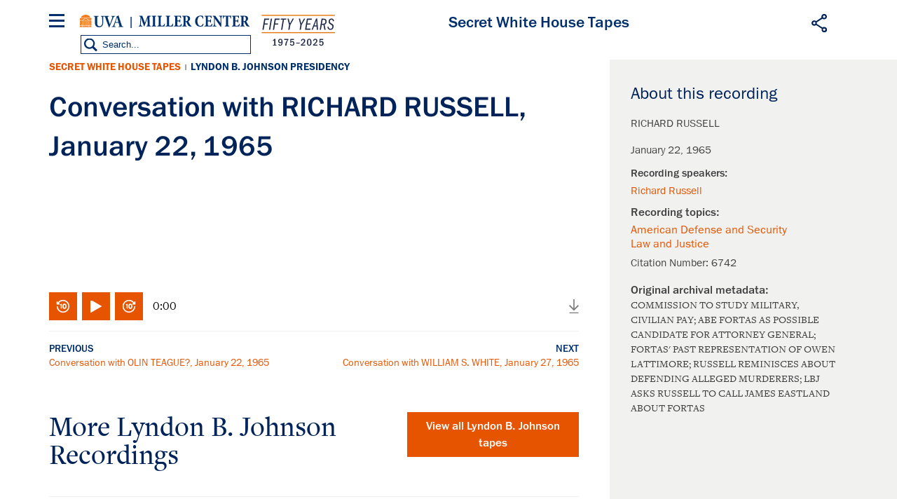

--- FILE ---
content_type: text/html; charset=UTF-8
request_url: https://millercenter.org/the-presidency/secret-white-house-tapes/conversation-richard-russell-january-22-1965-0
body_size: 9528
content:

<!DOCTYPE html>
<html lang="en" dir="ltr" prefix="og: https://ogp.me/ns#">
  <head>
    <meta charset="utf-8" />
<style>/* @see https://github.com/aFarkas/lazysizes#broken-image-symbol */.js img.lazyload:not([src]) { visibility: hidden; }/* @see https://github.com/aFarkas/lazysizes#automatically-setting-the-sizes-attribute */.js img.lazyloaded[data-sizes=auto] { display: block; width: 100%; }</style>
<link rel="canonical" href="https://millercenter.org/the-presidency/secret-white-house-tapes/conversation-richard-russell-january-22-1965-0" />
<link rel="shortlink" href="https://millercenter.org/node/12100" />
<meta name="rights" content="Copyright 2026 Miller Center. All rights reserved." />
<meta name="referrer" content="unsafe-url" />
<meta property="og:site_name" content="Miller Center" />
<meta property="og:type" content="article" />
<meta property="og:url" content="https://millercenter.org/the-presidency/secret-white-house-tapes/conversation-richard-russell-january-22-1965-0" />
<meta property="og:title" content="Conversation with RICHARD RUSSELL, January 22, 1965 | Miller Center" />
<meta property="og:description" content="COMMISSION TO STUDY MILITARY, CIVILIAN PAY; ABE FORTAS AS POSSIBLE CANDIDATE FOR ATTORNEY GENERAL; FORTAS&#039; PAST REPRESENTATION OF OWEN LATTIMORE; RUSSELL REMINISCES ABOUT DEFENDING ALLEGED MURDERERS; LBJ ASKS RUSSELL TO CALL JAMES EASTLAND ABOUT FORTAS" />
<meta property="og:image" content="" />
<meta property="og:updated_time" content="2025-06-20T10:39:17-04:00" />
<meta property="place:location:latitude" content="38.0476° N" />
<meta property="place:location:longitude" content="78.5137° W" />
<meta property="og:street_address" content="2201 Old Ivy Rd" />
<meta property="og:locality" content="Charlottesville" />
<meta property="og:region" content="Virginia" />
<meta property="og:postal_code" content="22903" />
<meta property="og:country_name" content="United States" />
<meta property="og:phone_number" content="(434) 924-7236" />
<meta property="og:locale" content="en_US" />
<meta property="article:published_time" content="2016-12-16T18:11:28-05:00" />
<meta property="article:modified_time" content="2025-06-20T10:39:17-04:00" />
<meta name="twitter:card" content="summary" />
<meta name="twitter:title" content="Conversation with RICHARD RUSSELL, January 22, 1965 | Miller Center" />
<meta name="twitter:site" content="@Miller_Center" />
<meta name="twitter:description" content="COMMISSION TO STUDY MILITARY, CIVILIAN PAY; ABE FORTAS AS POSSIBLE CANDIDATE FOR ATTORNEY GENERAL; FORTAS&#039; PAST REPRESENTATION OF OWEN LATTIMORE; RUSSELL REMINISCES ABOUT DEFENDING ALLEGED MURDERERS; LBJ ASKS RUSSELL TO CALL JAMES EASTLAND ABOUT FORTAS" />
<meta name="twitter:site:id" content="21305239" />
<meta name="Generator" content="Drupal 11 (https://www.drupal.org)" />
<meta name="MobileOptimized" content="width" />
<meta name="HandheldFriendly" content="true" />
<meta name="viewport" content="width=device-width, height=device-height, initial-scale=1, minimum-scale=1, maximum-scale=1, user-scalable=no" />
<script type="application/ld+json">{
    "@context": "https://schema.org",
    "@graph": [
        {
            "@type": "ScholarlyArticle",
            "headline": "Conversation with RICHARD RUSSELL, January 22, 1965 | Miller Center",
            "datePublished": "2016-12-16T18:11:28-0500",
            "isAccessibleForFree": "True"
        }
    ]
}</script>
<link rel="icon" href="/themes/custom/miller/favicon.ico" type="image/vnd.microsoft.icon" />

    <title>Conversation with RICHARD RUSSELL, January 22, 1965 | Miller Center</title>
    <link rel="stylesheet" media="all" href="/sites/default/files/css/css_sfNQc0NiloHX022cNLXSIPz_BzPayqFeULjdNgAqWbM.css?delta=0&amp;language=en&amp;theme=miller&amp;include=eJxli1EOwjAMQy9U1iNNKTNbtHSJmpbR2zOByg8_lv2sh1cVPva4lGYkE74zZBZBiZQEJtRRBnloyV71wACraCK5ee2XuA7qJ9sl-UYFdWOPvxacswlmU2s2J9H7fr3_LHj3ihwTOcKTcXr85JR1aYI3SRhI6g" />
<link rel="stylesheet" media="all" href="/sites/default/files/css/css_9GPjKmqb9Z9gXbq5OC3WlkOB79QM6r9pXtHG3UbyF1k.css?delta=1&amp;language=en&amp;theme=miller&amp;include=eJxli1EOwjAMQy9U1iNNKTNbtHSJmpbR2zOByg8_lv2sh1cVPva4lGYkE74zZBZBiZQEJtRRBnloyV71wACraCK5ee2XuA7qJ9sl-UYFdWOPvxacswlmU2s2J9H7fr3_LHj3ihwTOcKTcXr85JR1aYI3SRhI6g" />

    <script type="application/json" data-drupal-selector="drupal-settings-json">{"path":{"baseUrl":"\/","pathPrefix":"","currentPath":"node\/12100","currentPathIsAdmin":false,"isFront":false,"currentLanguage":"en"},"pluralDelimiter":"\u0003","suppressDeprecationErrors":true,"gtag":{"tagId":"","consentMode":false,"otherIds":[],"events":[],"additionalConfigInfo":[]},"ajaxPageState":{"libraries":"[base64]","theme":"miller","theme_token":null},"ajaxTrustedUrl":{"form_action_p_pvdeGsVG5zNF_XLGPTvYSKCf43t8qZYSwcfZl2uzM":true},"gtm":{"tagId":null,"settings":{"data_layer":"dataLayer","include_classes":false,"allowlist_classes":"google\nnonGooglePixels\nnonGoogleScripts\nnonGoogleIframes","blocklist_classes":"customScripts\ncustomPixels","include_environment":false,"environment_id":"","environment_token":""},"tagIds":["GTM-WGD5SJN"]},"data":{"extlink":{"extTarget":true,"extTargetAppendNewWindowDisplay":true,"extTargetAppendNewWindowLabel":"(opens in a new window)","extTargetNoOverride":false,"extNofollow":false,"extTitleNoOverride":false,"extNoreferrer":false,"extFollowNoOverride":false,"extClass":"0","extLabel":"(link is external)","extImgClass":false,"extSubdomains":false,"extExclude":"","extInclude":"","extCssExclude":"","extCssInclude":"","extCssExplicit":"","extAlert":false,"extAlertText":"This link will take you to an external web site. We are not responsible for their content.","extHideIcons":false,"mailtoClass":"0","telClass":"","mailtoLabel":"(link sends email)","telLabel":"(link is a phone number)","extUseFontAwesome":false,"extIconPlacement":"append","extPreventOrphan":false,"extFaLinkClasses":"fa fa-external-link","extFaMailtoClasses":"fa fa-envelope-o","extAdditionalLinkClasses":"","extAdditionalMailtoClasses":"","extAdditionalTelClasses":"","extFaTelClasses":"fa fa-phone","allowedDomains":null,"extExcludeNoreferrer":""}},"lazy":{"lazysizes":{"lazyClass":"lazyload","loadedClass":"lazyloaded","loadingClass":"lazyloading","preloadClass":"lazypreload","errorClass":"lazyerror","autosizesClass":"lazyautosizes","srcAttr":"data-src","srcsetAttr":"data-srcset","sizesAttr":"data-sizes","minSize":40,"customMedia":[],"init":true,"expFactor":1.5,"hFac":0.80000000000000004,"loadMode":2,"loadHidden":true,"ricTimeout":0,"throttleDelay":125,"plugins":[]},"placeholderSrc":"","preferNative":false,"minified":true,"libraryPath":"\/libraries\/lazysizes"},"simple_popup_blocks":{"settings":[{"identifier":"block-email-list-promo","uid":"email_list_popup","type":"0","css_selector":"1","layout":"4","visit_counts":"0","overlay":"1","trigger_method":"0","trigger_selector":"#custom-css-id","enable_escape":"1","delay":"5","minimize":0,"close":"1","use_time_frequency":"1","time_frequency":"2628288","show_minimized_button":0,"width":"400","cookie_expiry":"100","status":"1","trigger_width":null}]},"field_group":{"html_element":{"mode":"default","context":"view","settings":{"classes":"promo--url-button","id":"","element":"div","show_label":false,"label_element":"h3","attributes":"","effect":"none","speed":"fast"}}},"sharethis":{"publisher":"dr-30c28291-4340-7810-8ae3-7cac17149c19","version":"5x","doNotCopy":true,"hashAddressBar":false,"doNotHash":true,"onhover":false},"user":{"uid":0,"permissionsHash":"009208e69650dc411eb0adaaa379cbb086a6b046e09f25b472f73aad3ae27da6"}}</script>
<script src="/sites/default/files/js/js_kxlyBtc2vwfhM-SnkC2RALHt_Xa-NDbjxeS06NCfUSM.js?scope=header&amp;delta=0&amp;language=en&amp;theme=miller&amp;include=[base64]"></script>
<script src="https://use.fontawesome.com/releases/v6.4.0/js/all.js" defer crossorigin="anonymous"></script>
<script src="https://use.fontawesome.com/releases/v6.4.0/js/v4-shims.js" defer crossorigin="anonymous"></script>
<script src="/modules/contrib/google_tag/js/gtag.js?t8i4yb"></script>
<script src="/modules/contrib/google_tag/js/gtm.js?t8i4yb"></script>

  </head>
  <body class="path-node page-node-type-presidential-recording path-node-12100">
  <div id="fb-root"></div>
    <a href="#main-content" class="visually-hidden focusable">
      Skip to main content
    </a>
    <noscript><iframe src="https://www.googletagmanager.com/ns.html?id=GTM-WGD5SJN"
                  height="0" width="0" style="display:none;visibility:hidden"></iframe></noscript>

      <div class="dialog-off-canvas-main-canvas" data-off-canvas-main-canvas>
    

<div class="layout-container">
  <section id="mobile-menu">
      <div class="mobile-menu-inner">
  	<div class="mobile-close"></div>
    <div id="block-millersearchblock-2">
  
    
      
<form class="miller-search-form" data-drupal-selector="miller-search-form" action="/the-presidency/secret-white-house-tapes/conversation-richard-russell-january-22-1965-0" method="post" id="miller-search-form" accept-charset="UTF-8">
  <div class="js-form-item form-item js-form-type-textfield form-item-title js-form-item-title">
      
        <input placeholder="Search" data-drupal-selector="edit-title" type="text" id="edit-title" name="title" value="" size="60" maxlength="128" class="form-text" />

        </div>
<input data-drupal-selector="edit-submit" type="submit" id="edit-submit" name="op" value="Search" class="button js-form-submit form-submit" />
<input autocomplete="off" data-drupal-selector="form-j1dhe6sthwjebyycqozajopmtmpzvp9-yerbx3r8q-c" type="hidden" name="form_build_id" value="form-J1dhE6STHWjebyyCqOZAJopMTMPZVp9_yErbx3r8Q-c" />
<input data-drupal-selector="edit-miller-search-form" type="hidden" name="form_id" value="miller_search_form" />

</form>


  </div>
<nav role="navigation" aria-labelledby="block-mainnavigation-3-menu" id="block-mainnavigation-3" class="main-nav">
            
  <h2 class="visually-hidden">Main navigation</h2>
  

        
              <ul class="menu">
    
          <li class="menu-item menu-item--expanded"><a href="/the-presidency" data-drupal-link-system-path="node/5966">The Presidency</a>              <div>
      <ul class="submenu">
    
          <li class="menu-item menu-item--expanded"><a href="/president" data-drupal-link-system-path="president">U.S. Presidents</a>              <div>
      <ul class="submenu">
    
          <li class="menu-item menu-item--collapsed"><a href="/president/washington" data-drupal-link-system-path="node/43">George Washington</a></li>

          <li class="menu-item menu-item--collapsed"><a href="/president/adams" data-drupal-link-system-path="node/7">John Adams</a></li>

          <li class="menu-item menu-item--collapsed"><a href="/president/jefferson" data-drupal-link-system-path="node/8">Thomas Jefferson</a></li>

          <li class="menu-item menu-item--collapsed"><a href="/president/madison" data-drupal-link-system-path="node/9">James Madison</a></li>

          <li class="menu-item menu-item--collapsed"><a href="/president/monroe" data-drupal-link-system-path="node/10">James Monroe</a></li>

          <li class="menu-item menu-item--collapsed"><a href="/president/jqadams" data-drupal-link-system-path="node/11">John Quincy Adams</a></li>

          <li class="menu-item menu-item--collapsed"><a href="/president/jackson" data-drupal-link-system-path="node/12">Andrew Jackson</a></li>

          <li class="menu-item menu-item--collapsed"><a href="/president/vanburen" data-drupal-link-system-path="node/13">Martin Van Buren</a></li>

          <li class="menu-item menu-item--collapsed"><a href="/president/harrison" data-drupal-link-system-path="node/14">William Harrison</a></li>

          <li class="menu-item menu-item--collapsed"><a href="/president/tyler" data-drupal-link-system-path="node/15">John Tyler</a></li>

          <li class="menu-item menu-item--collapsed"><a href="/president/polk" data-drupal-link-system-path="node/16">James K. Polk</a></li>

          <li class="menu-item menu-item--collapsed"><a href="/president/taylor" data-drupal-link-system-path="node/17">Zachary Taylor</a></li>

          <li class="menu-item menu-item--collapsed"><a href="/president/fillmore" data-drupal-link-system-path="node/18">Millard Fillmore</a></li>

          <li class="menu-item menu-item--collapsed"><a href="/president/pierce" data-drupal-link-system-path="node/19">Franklin Pierce</a></li>

          <li class="menu-item menu-item--collapsed"><a href="/president/buchanan" data-drupal-link-system-path="node/20">James Buchanan</a></li>

          <li class="menu-item menu-item--collapsed"><a href="/president/lincoln" data-drupal-link-system-path="node/21">Abraham Lincoln</a></li>

          <li class="menu-item menu-item--collapsed"><a href="/president/johnson" data-drupal-link-system-path="node/22">Andrew Johnson</a></li>

          <li class="menu-item menu-item--collapsed"><a href="/president/grant" data-drupal-link-system-path="node/23">Ulysses S. Grant</a></li>

          <li class="menu-item menu-item--collapsed"><a href="/president/hayes" data-drupal-link-system-path="node/24">Rutherford B. Hayes</a></li>

          <li class="menu-item menu-item--collapsed"><a href="/president/garfield" data-drupal-link-system-path="node/25">James A. Garfield</a></li>

          <li class="menu-item menu-item--collapsed"><a href="/president/arthur" data-drupal-link-system-path="node/26">Chester A. Arthur</a></li>

          <li class="menu-item menu-item--collapsed"><a href="/president/cleveland" data-drupal-link-system-path="node/27">Grover Cleveland</a></li>

          <li class="menu-item menu-item--collapsed"><a href="/president/bharrison" data-drupal-link-system-path="node/28">Benjamin Harrison</a></li>

          <li class="menu-item menu-item--collapsed"><a href="/president/mckinley" data-drupal-link-system-path="node/29">William McKinley</a></li>

          <li class="menu-item menu-item--collapsed"><a href="/president/roosevelt" data-drupal-link-system-path="node/30">Theodore Roosevelt</a></li>

          <li class="menu-item menu-item--collapsed"><a href="/president/taft" data-drupal-link-system-path="node/31">William Taft</a></li>

          <li class="menu-item menu-item--collapsed"><a href="/president/wilson" data-drupal-link-system-path="node/32">Woodrow Wilson</a></li>

          <li class="menu-item menu-item--collapsed"><a href="/president/harding" data-drupal-link-system-path="node/33">Warren G. Harding</a></li>

          <li class="menu-item menu-item--collapsed"><a href="/president/coolidge" data-drupal-link-system-path="node/34">Calvin Coolidge</a></li>

          <li class="menu-item menu-item--collapsed"><a href="/president/hoover" data-drupal-link-system-path="node/35">Herbert Hoover</a></li>

          <li class="menu-item menu-item--collapsed"><a href="/president/fdroosevelt" data-drupal-link-system-path="node/36">Franklin D. Roosevelt</a></li>

          <li class="menu-item menu-item--collapsed"><a href="/president/truman" data-drupal-link-system-path="node/37">Harry S. Truman</a></li>

          <li class="menu-item menu-item--collapsed"><a href="/president/eisenhower" data-drupal-link-system-path="node/38">Dwight D. Eisenhower</a></li>

          <li class="menu-item menu-item--collapsed"><a href="/president/kennedy" data-drupal-link-system-path="node/39">John F. Kennedy</a></li>

          <li class="menu-item menu-item--collapsed"><a href="/president/lbjohnson" data-drupal-link-system-path="node/40">Lyndon B. Johnson</a></li>

          <li class="menu-item menu-item--collapsed"><a href="/president/nixon" data-drupal-link-system-path="node/41">Richard Nixon</a></li>

          <li class="menu-item menu-item--collapsed"><a href="/president/ford" data-drupal-link-system-path="node/42">Gerald Ford</a></li>

          <li class="menu-item menu-item--collapsed"><a href="/president/carter" data-drupal-link-system-path="node/2">Jimmy Carter</a></li>

          <li class="menu-item menu-item--collapsed"><a href="/president/reagan" data-drupal-link-system-path="node/1">Ronald Reagan</a></li>

          <li class="menu-item menu-item--collapsed"><a href="/president/bush" data-drupal-link-system-path="node/3">George H. W. Bush</a></li>

          <li class="menu-item menu-item--collapsed"><a href="/president/clinton" data-drupal-link-system-path="node/4">Bill Clinton</a></li>

          <li class="menu-item menu-item--collapsed"><a href="/president/gwbush" data-drupal-link-system-path="node/5">George W. Bush</a></li>

          <li class="menu-item menu-item--collapsed"><a href="/president/obama" data-drupal-link-system-path="node/6">Barack Obama</a></li>

          <li class="menu-item menu-item--collapsed"><a href="/president/trump" data-drupal-link-system-path="node/40196">Donald Trump</a></li>

          <li class="menu-item menu-item--collapsed"><a href="/president/biden" data-drupal-link-system-path="node/72411">Joe Biden</a></li>

          </ul>
          </div>
      </li>

          <li class="menu-item"><a href="/the-presidency/presidential-speeches" data-drupal-link-system-path="node/5976">Presidential Speeches</a></li>

          <li class="menu-item"><a href="/the-presidency/presidential-oral-histories" data-drupal-link-system-path="node/5981">Presidential Oral Histories</a></li>

          <li class="menu-item menu-item--collapsed"><a href="/the-presidency/secret-white-house-tapes" data-drupal-link-system-path="node/39246">Secret White House Tapes</a></li>

          <li class="menu-item"><a href="https://millercenter.org/the-presidency/listening-to-the-presidency">Listening to the Presidency</a></li>

          </ul>
          </div>
      </li>

          <li class="menu-item menu-item--expanded"><a href="/issues-policy" data-drupal-link-system-path="node/5926">Issues &amp; Policy</a>              <div>
      <ul class="submenu">
    
          <li class="menu-item"><a href="/issues-policy/us-domestic-policy" data-drupal-link-system-path="node/5991">U.S. Domestic Policy</a></li>

          <li class="menu-item"><a href="/issues-policy/foreign-policy" data-drupal-link-system-path="node/5996">Foreign Policy</a></li>

          <li class="menu-item"><a href="/issues-policy/economics" data-drupal-link-system-path="node/6001">Economics</a></li>

          <li class="menu-item"><a href="/issues-policy/governance" data-drupal-link-system-path="node/39431">Governance</a></li>

          </ul>
          </div>
      </li>

          <li class="menu-item"><a href="/experts" data-drupal-link-system-path="node/5921">Experts</a></li>

          <li class="menu-item menu-item--expanded"><a href="/news-events/events">Events</a>              <div>
      <ul class="submenu">
    
          <li class="menu-item"><a href="/events/upcoming-events" data-drupal-link-system-path="node/5786">Upcoming Events</a></li>

          <li class="menu-item"><a href="/events/past-events" data-drupal-link-system-path="node/44581">Past Events</a></li>

          <li class="menu-item"><a href="https://www.givecampus.com/qc9vls">Donate</a></li>

          </ul>
          </div>
      </li>

          <li class="menu-item"><a href="/support" data-drupal-link-system-path="node/40191">Donate</a></li>

          <li class="menu-item"><a href="https://mc8yhqj3g8f7wd1f41c7htsmk8by.pub.sfmc-content.com/1pki4cjl5pd">Subscribe</a></li>

          </ul>
      


  </nav>
<nav role="navigation" aria-labelledby="block-footer-2-menu" id="block-footer-2" class="footer-nav">
            
  <h2 class="visually-hidden">Footer</h2>
  

        
              <ul class="menu">
    
          <li class="menu-item menu-item--collapsed"><a href="/about" data-drupal-link-system-path="node/39801">About</a></li>
          <li class="menu-item"><a href="/contact" data-drupal-link-system-path="contact">Contact Us</a></li>
          <li class="menu-item"><a href="/about/governing-council" data-drupal-link-system-path="node/40161">Miller Center Governing Council</a></li>
          <li class="menu-item"><a href="/support" title="Support" data-drupal-link-system-path="node/40191">Miller Center Foundation</a></li>
          <li class="menu-item"><a href="/miller-center-privacy-policy" title="Miller Center Web Privacy Policy" data-drupal-link-system-path="node/48276">Privacy Policy</a></li>
          <li class="menu-item"><a href="http://eocr.virginia.edu/notice-non-discrimination-and-equal-opportunity">Notice of Non-Discrimination and Equal Opportunity</a></li>
          <li class="menu-item"><a href="https://data.millercenter.org">Download millercenter.org Data</a></li>
          </ul>
  


  </nav>
<div id="block-footersupportandsocialmedia-2" class="footer-social-media">
  
    
      
            <p class="support-blurb">Help inform the discussion  </p>
      
            <div><a href="/support" class="footer-support-cta">Support the Miller Center</a></div>
      
      <ul class="footer-social-bar">
              <li><a href="https://www.facebook.com/millercenter/" class="facebook">Facebook</a></li>
              <li><a href="https://twitter.com/Miller_Center" class="twitter">X (Twitter)</a></li>
              <li><a href="https://www.youtube.com/channel/UChty22qJfdeAd8dAee9Mo7g/featured" class="youtube">YouTube</a></li>
              <li><a href="https://www.instagram.com/uvamillercenter" class="instagram">Instagram</a></li>
          </ul>
  
  </div>
<div id="block-sitebranding-2">
  
    
  	<button class="mobile-trigger hamburger hamburger--3dx" type="button" aria-label="Menu" aria-controls="navigation">
	  <span class="hamburger-box">
	    <span class="hamburger-inner"></span>
	  </span>
  </button>
  <div class="logo-container">
    <div class="uva-logo-wrapper">
      <a href="http://www.virginia.edu/" title="University of Virginia" class="uva-logo">University of Virginia</a>
    </div>
          <a class="logo" href="/" title="Home" rel="home">Miller Center</a>
      <span class="logo50"></span>
      </div>
  <div class="search-trigger"></div>
</div>

  </div>

  </section>

  <header role="banner" class="main-header">
      <div class="header-wrapper">
    <div id="block-miller-branding">
  
    
  	<button class="mobile-trigger hamburger hamburger--3dx" type="button" aria-label="Menu" aria-controls="navigation">
	  <span class="hamburger-box">
	    <span class="hamburger-inner"></span>
	  </span>
  </button>
  <div class="logo-container">
    <div class="uva-logo-wrapper">
      <a href="http://www.virginia.edu/" title="University of Virginia" class="uva-logo">University of Virginia</a>
    </div>
          <a class="logo" href="/" title="Home" rel="home">Miller Center</a>
      <span class="logo50"></span>
      </div>
  <div class="search-trigger"></div>
</div>
<nav role="navigation" aria-labelledby="block-mainnavigation-menu" id="block-mainnavigation" class="main-nav">
            
  <h2 class="visually-hidden">Main navigation</h2>
  

        
              <ul class="menu">
    
          <li class="menu-item menu-item--expanded"><a href="/the-presidency" data-drupal-link-system-path="node/5966">The Presidency</a>              <div>
      <ul class="submenu">
    
          <li class="menu-item menu-item--expanded"><a href="/president" data-drupal-link-system-path="president">U.S. Presidents</a>              <div>
      <ul class="submenu">
    
          <li class="menu-item menu-item--collapsed"><a href="/president/washington" data-drupal-link-system-path="node/43">George Washington</a></li>

          <li class="menu-item menu-item--collapsed"><a href="/president/adams" data-drupal-link-system-path="node/7">John Adams</a></li>

          <li class="menu-item menu-item--collapsed"><a href="/president/jefferson" data-drupal-link-system-path="node/8">Thomas Jefferson</a></li>

          <li class="menu-item menu-item--collapsed"><a href="/president/madison" data-drupal-link-system-path="node/9">James Madison</a></li>

          <li class="menu-item menu-item--collapsed"><a href="/president/monroe" data-drupal-link-system-path="node/10">James Monroe</a></li>

          <li class="menu-item menu-item--collapsed"><a href="/president/jqadams" data-drupal-link-system-path="node/11">John Quincy Adams</a></li>

          <li class="menu-item menu-item--collapsed"><a href="/president/jackson" data-drupal-link-system-path="node/12">Andrew Jackson</a></li>

          <li class="menu-item menu-item--collapsed"><a href="/president/vanburen" data-drupal-link-system-path="node/13">Martin Van Buren</a></li>

          <li class="menu-item menu-item--collapsed"><a href="/president/harrison" data-drupal-link-system-path="node/14">William Harrison</a></li>

          <li class="menu-item menu-item--collapsed"><a href="/president/tyler" data-drupal-link-system-path="node/15">John Tyler</a></li>

          <li class="menu-item menu-item--collapsed"><a href="/president/polk" data-drupal-link-system-path="node/16">James K. Polk</a></li>

          <li class="menu-item menu-item--collapsed"><a href="/president/taylor" data-drupal-link-system-path="node/17">Zachary Taylor</a></li>

          <li class="menu-item menu-item--collapsed"><a href="/president/fillmore" data-drupal-link-system-path="node/18">Millard Fillmore</a></li>

          <li class="menu-item menu-item--collapsed"><a href="/president/pierce" data-drupal-link-system-path="node/19">Franklin Pierce</a></li>

          <li class="menu-item menu-item--collapsed"><a href="/president/buchanan" data-drupal-link-system-path="node/20">James Buchanan</a></li>

          <li class="menu-item menu-item--collapsed"><a href="/president/lincoln" data-drupal-link-system-path="node/21">Abraham Lincoln</a></li>

          <li class="menu-item menu-item--collapsed"><a href="/president/johnson" data-drupal-link-system-path="node/22">Andrew Johnson</a></li>

          <li class="menu-item menu-item--collapsed"><a href="/president/grant" data-drupal-link-system-path="node/23">Ulysses S. Grant</a></li>

          <li class="menu-item menu-item--collapsed"><a href="/president/hayes" data-drupal-link-system-path="node/24">Rutherford B. Hayes</a></li>

          <li class="menu-item menu-item--collapsed"><a href="/president/garfield" data-drupal-link-system-path="node/25">James A. Garfield</a></li>

          <li class="menu-item menu-item--collapsed"><a href="/president/arthur" data-drupal-link-system-path="node/26">Chester A. Arthur</a></li>

          <li class="menu-item menu-item--collapsed"><a href="/president/cleveland" data-drupal-link-system-path="node/27">Grover Cleveland</a></li>

          <li class="menu-item menu-item--collapsed"><a href="/president/bharrison" data-drupal-link-system-path="node/28">Benjamin Harrison</a></li>

          <li class="menu-item menu-item--collapsed"><a href="/president/mckinley" data-drupal-link-system-path="node/29">William McKinley</a></li>

          <li class="menu-item menu-item--collapsed"><a href="/president/roosevelt" data-drupal-link-system-path="node/30">Theodore Roosevelt</a></li>

          <li class="menu-item menu-item--collapsed"><a href="/president/taft" data-drupal-link-system-path="node/31">William Taft</a></li>

          <li class="menu-item menu-item--collapsed"><a href="/president/wilson" data-drupal-link-system-path="node/32">Woodrow Wilson</a></li>

          <li class="menu-item menu-item--collapsed"><a href="/president/harding" data-drupal-link-system-path="node/33">Warren G. Harding</a></li>

          <li class="menu-item menu-item--collapsed"><a href="/president/coolidge" data-drupal-link-system-path="node/34">Calvin Coolidge</a></li>

          <li class="menu-item menu-item--collapsed"><a href="/president/hoover" data-drupal-link-system-path="node/35">Herbert Hoover</a></li>

          <li class="menu-item menu-item--collapsed"><a href="/president/fdroosevelt" data-drupal-link-system-path="node/36">Franklin D. Roosevelt</a></li>

          <li class="menu-item menu-item--collapsed"><a href="/president/truman" data-drupal-link-system-path="node/37">Harry S. Truman</a></li>

          <li class="menu-item menu-item--collapsed"><a href="/president/eisenhower" data-drupal-link-system-path="node/38">Dwight D. Eisenhower</a></li>

          <li class="menu-item menu-item--collapsed"><a href="/president/kennedy" data-drupal-link-system-path="node/39">John F. Kennedy</a></li>

          <li class="menu-item menu-item--collapsed"><a href="/president/lbjohnson" data-drupal-link-system-path="node/40">Lyndon B. Johnson</a></li>

          <li class="menu-item menu-item--collapsed"><a href="/president/nixon" data-drupal-link-system-path="node/41">Richard Nixon</a></li>

          <li class="menu-item menu-item--collapsed"><a href="/president/ford" data-drupal-link-system-path="node/42">Gerald Ford</a></li>

          <li class="menu-item menu-item--collapsed"><a href="/president/carter" data-drupal-link-system-path="node/2">Jimmy Carter</a></li>

          <li class="menu-item menu-item--collapsed"><a href="/president/reagan" data-drupal-link-system-path="node/1">Ronald Reagan</a></li>

          <li class="menu-item menu-item--collapsed"><a href="/president/bush" data-drupal-link-system-path="node/3">George H. W. Bush</a></li>

          <li class="menu-item menu-item--collapsed"><a href="/president/clinton" data-drupal-link-system-path="node/4">Bill Clinton</a></li>

          <li class="menu-item menu-item--collapsed"><a href="/president/gwbush" data-drupal-link-system-path="node/5">George W. Bush</a></li>

          <li class="menu-item menu-item--collapsed"><a href="/president/obama" data-drupal-link-system-path="node/6">Barack Obama</a></li>

          <li class="menu-item menu-item--collapsed"><a href="/president/trump" data-drupal-link-system-path="node/40196">Donald Trump</a></li>

          <li class="menu-item menu-item--collapsed"><a href="/president/biden" data-drupal-link-system-path="node/72411">Joe Biden</a></li>

          </ul>
          </div>
      </li>

          <li class="menu-item"><a href="/the-presidency/presidential-speeches" data-drupal-link-system-path="node/5976">Presidential Speeches</a></li>

          <li class="menu-item"><a href="/the-presidency/presidential-oral-histories" data-drupal-link-system-path="node/5981">Presidential Oral Histories</a></li>

          <li class="menu-item menu-item--collapsed"><a href="/the-presidency/secret-white-house-tapes" data-drupal-link-system-path="node/39246">Secret White House Tapes</a></li>

          <li class="menu-item"><a href="https://millercenter.org/the-presidency/listening-to-the-presidency">Listening to the Presidency</a></li>

          </ul>
          </div>
      </li>

          <li class="menu-item menu-item--expanded"><a href="/issues-policy" data-drupal-link-system-path="node/5926">Issues &amp; Policy</a>              <div>
      <ul class="submenu">
    
          <li class="menu-item"><a href="/issues-policy/us-domestic-policy" data-drupal-link-system-path="node/5991">U.S. Domestic Policy</a></li>

          <li class="menu-item"><a href="/issues-policy/foreign-policy" data-drupal-link-system-path="node/5996">Foreign Policy</a></li>

          <li class="menu-item"><a href="/issues-policy/economics" data-drupal-link-system-path="node/6001">Economics</a></li>

          <li class="menu-item"><a href="/issues-policy/governance" data-drupal-link-system-path="node/39431">Governance</a></li>

          </ul>
          </div>
      </li>

          <li class="menu-item"><a href="/experts" data-drupal-link-system-path="node/5921">Experts</a></li>

          <li class="menu-item menu-item--expanded"><a href="/news-events/events">Events</a>              <div>
      <ul class="submenu">
    
          <li class="menu-item"><a href="/events/upcoming-events" data-drupal-link-system-path="node/5786">Upcoming Events</a></li>

          <li class="menu-item"><a href="/events/past-events" data-drupal-link-system-path="node/44581">Past Events</a></li>

          <li class="menu-item"><a href="https://www.givecampus.com/qc9vls">Donate</a></li>

          </ul>
          </div>
      </li>

          <li class="menu-item"><a href="/support" data-drupal-link-system-path="node/40191">Donate</a></li>

          <li class="menu-item"><a href="https://mc8yhqj3g8f7wd1f41c7htsmk8by.pub.sfmc-content.com/1pki4cjl5pd">Subscribe</a></li>

          </ul>
      


  </nav>
<div id="block-sharethis">
  
    
      <div class="sharethis-wrapper">
      <span st_url="https://millercenter.org/the-presidency/secret-white-house-tapes/conversation-richard-russell-january-22-1965-0" st_title="Conversation with RICHARD RUSSELL, January 22, 1965" class="st_facebook_custom" displayText="facebook"></span>

      <span st_url="https://millercenter.org/the-presidency/secret-white-house-tapes/conversation-richard-russell-january-22-1965-0" st_title="Conversation with RICHARD RUSSELL, January 22, 1965" class="st_twitter_custom" displayText="twitter"></span>

      <span st_url="https://millercenter.org/the-presidency/secret-white-house-tapes/conversation-richard-russell-january-22-1965-0" st_title="Conversation with RICHARD RUSSELL, January 22, 1965" class="st_linkedin_custom" displayText="linkedin"></span>

      <span st_url="https://millercenter.org/the-presidency/secret-white-house-tapes/conversation-richard-russell-january-22-1965-0" st_title="Conversation with RICHARD RUSSELL, January 22, 1965" class="st_email_custom" displayText="email"></span>

  </div>

  </div>
<div id="block-millersearchblock">
  
    
      
<form class="miller-search-form" data-drupal-selector="miller-search-form" action="/the-presidency/secret-white-house-tapes/conversation-richard-russell-january-22-1965-0" method="post" id="miller-search-form" accept-charset="UTF-8">
  <div class="js-form-item form-item js-form-type-textfield form-item-title js-form-item-title">
      
        <input placeholder="Search" data-drupal-selector="edit-title" type="text" id="edit-title" name="title" value="" size="60" maxlength="128" class="form-text" />

        </div>
<input data-drupal-selector="edit-submit" type="submit" id="edit-submit" name="op" value="Search" class="button js-form-submit form-submit" />
<input autocomplete="off" data-drupal-selector="form-rj1fallb6qkrfgkl14ians24rqjqhngql0lzwiukejq" type="hidden" name="form_build_id" value="form-rJ1Fallb6qkRfGkl14Ians24RQjQhngQL0LZWiuKEJQ" />
<input data-drupal-selector="edit-miller-search-form" type="hidden" name="form_id" value="miller_search_form" />

</form>


  </div>

    <div class="share-trigger"></div>
  </div>

    <div class="miller-title-wrapper">
      <h3 class="media--title">Secret White House Tapes</h3>
    </div>
  </header>
  
  

  

  <main role="main">
    <a id="main-content" tabindex="-1"></a>      <div class="search-results--filter">
  	<div class="search-results--filter-inner">
    	<div data-drupal-messages-fallback class="hidden"></div>

    </div>
  </div>


    

    <div class="layout-content">
      <div id="block-miller-page-title--2" class="miller-title-wrapper">
        <div class="share-trigger-mobile"></div>
        <h2 class="page-title">Secret White House Tapes</h2>
      </div>
        <div>
    <div id="block-miller-page-title" class="miller-title-wrapper">
  
    
      
  <h1><span>Conversation with RICHARD RUSSELL, January 22, 1965</span>
</h1>


    <div class="share-trigger-mobile"></div>
</div>
<div id="block-mainpagecontent">
  
    
       
<article class="presidential-recording">

  
    

  <div class="ps-container">
    <div class="presidential-recordings--sidebar">
      
<div  class="about-this-episode">
    <h3>About this recording</h3>
      
<div  class="about-this-episode--inner">
      
      <ul class="recording-speakers-list">
              <li>RICHARD RUSSELL</li>
          </ul>
  
            <div class="data date-data">January 22, 1965</div>
      
      <div class="speaker-container">
              <div class="speaker-name"><a href="/taxonomy/term/22721" hreflang="en">Richard Russell</a></div>
          </div>
  
      <div class="topic-container">
              <div class="topic-name"><a href="/taxonomy/term/26696" hreflang="en">American Defense and Security</a></div>
              <div class="topic-name"><a href="/taxonomy/term/26791" hreflang="en">Law and Justice</a></div>
          </div>
  
  <div class="citation-number">
    <label>Citation Number: </label>
              <div class="citation-number-content">6742 </div>
          </div>

            <div class="recording-desc">COMMISSION TO STUDY MILITARY, CIVILIAN PAY; ABE FORTAS AS POSSIBLE CANDIDATE FOR ATTORNEY GENERAL; FORTAS&#039; PAST REPRESENTATION OF OWEN LATTIMORE; RUSSELL REMINISCES ABOUT DEFENDING ALLEGED MURDERERS; LBJ ASKS RUSSELL TO CALL JAMES EASTLAND ABOUT FORTAS</div>
      
  </div>

  </div>

    </div>
    
    <div class="presidential-recordings--body-wrapper">
      <a href="/the-presidency/secret-white-house-tapes" class="back-to-listing--cta">Secret White House Tapes</a> <span class="nav-separator">|</span> <label class="presidential-recordings--label">Lyndon B. Johnson Presidency</label>
      <h2 class="presidential-recordings--title"><span>Conversation with RICHARD RUSSELL, January 22, 1965</span>
</h2>
            
          <div class="audio-player-wrapper">
      <div class="audio-player wavesurfer-player" data-audio="https://dh3dmml3d2375.cloudfront.net/lbj/audiovisual/whrecordings/1965/01/lbj_wh6501_04_06742.mp3">
        <div class="waveform"></div>
        <div class="controls">
          <button class="btn btn-back rewind">Rewind 10 seconds</button>
          <button class="btn btn-primary btn-play play">Play/Pause</button>
          <button class="btn btn-primary btn-forward forward">Fast-forward 10 seconds</button>
          <span class="duration">0:00</span>
        </div>
      </div>
      <div class="download-audio--wrapper">
        <a download class="download-trigger ext" href="https://dh3dmml3d2375.cloudfront.net/lbj/audiovisual/whrecordings/1965/01/lbj_wh6501_04_06742.mp3" data-extlink="" target="_blank" rel="noopener" title="(opens in a new window)">
          Download audio
        </a>
      </div>
    </div>
  
      
      <div class="prev-next">
        <div class="prev">
          <div class="views-element-container"><div class="js-view-dom-id-3624022a6f94f0b4ee302b352fa818ffed44cdff158bcd1dc7e581a4654c039d">
  
  
  

      <header>
      Previous
    </header>
  
  <div class="rows-wrapper">

    
    

        <div class="views-row"><div class="views-field views-field-title"><span class="field-content"><a href="/the-presidency/secret-white-house-tapes/conversation-olin-teague-january-22-1965" hreflang="en">Conversation with OLIN TEAGUE?, January 22, 1965</a></span></div></div>

    
    

    
    

  </div>

  
  
</div>
</div>

        </div>
        <div class="next">
          <div class="views-element-container"><div class="js-view-dom-id-3283ecdf3961f7b10d944f43e082b285bde319a413899cc2e24b4940ff46a9a1">
  
  
  

      <header>
      Next
    </header>
  
  <div class="rows-wrapper">

    
    

        <div class="views-row"><div class="views-field views-field-title"><span class="field-content"><a href="/the-presidency/secret-white-house-tapes/conversation-william-s-white-january-27-1965" hreflang="en">Conversation with WILLIAM S. WHITE, January 27, 1965</a></span></div></div>

    
    

    
    

  </div>

  
  
</div>
</div>

        </div>
      </div>
      <div id="more-media">
                  <h3>More 
            <span>Lyndon B. Johnson</span>
       Recordings</h3>
          <a href="/the-presidency/secret-white-house-tapes?field_presidents_target_id[35]=35" class="btn">View all 
            <span>Lyndon B. Johnson</span>
       tapes</a>
                <div class="views-element-container"><div class="js-view-dom-id-0b7a89998a5d270d5384235a7fa7c3c25ea820a0e94b60e12c93f0b6677183d3">
  
  
  

  
  <div class="rows-wrapper">

    
    

        <div class="views-row"><div class="speech-row-wrapper">
  <section class="speech-text-column">
      <a href="/the-presidency/secret-white-house-tapes/conversation-william-s-white-january-27-1965" hreflang="en">Conversation with WILLIAM S. WHITE, January 27, 1965</a>
  </section>
  <section class="speech-icons-column">
                <span class="media-audio">audio icon</span>
        </section>

</div>
</div>
    <div class="views-row"><div class="speech-row-wrapper">
  <section class="speech-text-column">
      <a href="/the-presidency/secret-white-house-tapes/conversation-office-secretary-january-28-1965" hreflang="en">Conversation with OFFICE SECRETARY, January 28, 1965</a>
  </section>
  <section class="speech-icons-column">
                <span class="media-audio">audio icon</span>
        </section>

</div>
</div>
    <div class="views-row"><div class="speech-row-wrapper">
  <section class="speech-text-column">
      <a href="/the-presidency/secret-white-house-tapes/office-conversation-january-28-1965" hreflang="en">OFFICE CONVERSATION, January 28, 1965</a>
  </section>
  <section class="speech-icons-column">
                <span class="media-audio">audio icon</span>
        </section>

</div>
</div>
    <div class="views-row"><div class="speech-row-wrapper">
  <section class="speech-text-column">
      <a href="/the-presidency/secret-white-house-tapes/conversation-office-secretary-and-unidentified-female" hreflang="en">Conversation with OFFICE SECRETARY and UNIDENTIFIED FEMALE, January 28, 1965</a>
  </section>
  <section class="speech-icons-column">
                <span class="media-audio">audio icon</span>
        </section>

</div>
</div>
    <div class="views-row"><div class="speech-row-wrapper">
  <section class="speech-text-column">
      <a href="/the-presidency/secret-white-house-tapes/machine-noise-january-28-1965" hreflang="en">MACHINE NOISE, January 28, 1965</a>
  </section>
  <section class="speech-icons-column">
                <span class="media-audio">audio icon</span>
        </section>

</div>
</div>
    <div class="views-row"><div class="speech-row-wrapper">
  <section class="speech-text-column">
      <a href="/the-presidency/secret-white-house-tapes/conversation-juanita-roberts-and-possibly-ramsey-clark" hreflang="en">Conversation with JUANITA ROBERTS and (possibly) RAMSEY CLARK, January 28, 1965</a>
  </section>
  <section class="speech-icons-column">
                <span class="media-audio">audio icon</span>
        </section>

</div>
</div>
    <div class="views-row"><div class="speech-row-wrapper">
  <section class="speech-text-column">
      <a href="/the-presidency/secret-white-house-tapes/conversation-hubert-humphrey-january-28-1965" hreflang="en">Conversation with HUBERT HUMPHREY, January 28, 1965</a>
  </section>
  <section class="speech-icons-column">
                <span class="media-audio">audio icon</span>
        </section>

</div>
</div>
    <div class="views-row"><div class="speech-row-wrapper">
  <section class="speech-text-column">
      <a href="/the-presidency/secret-white-house-tapes/conversation-ralph-yarborough-january-29-1965" hreflang="en">Conversation with RALPH YARBOROUGH, January 29, 1965</a>
  </section>
  <section class="speech-icons-column">
                <span class="media-audio">audio icon</span>
        </section>

</div>
</div>
    <div class="views-row"><div class="speech-row-wrapper">
  <section class="speech-text-column">
      <a href="/the-presidency/secret-white-house-tapes/conversation-nicholas-katzenbach-january-29-1965" hreflang="en">Conversation with NICHOLAS KATZENBACH, January 29, 1965</a>
  </section>
  <section class="speech-icons-column">
                <span class="media-audio">audio icon</span>
        </section>

</div>
</div>
    <div class="views-row"><div class="speech-row-wrapper">
  <section class="speech-text-column">
      <a href="/the-presidency/secret-white-house-tapes/conversation-don-cook-january-29-1965" hreflang="en">Conversation with DON COOK, January 29, 1965</a>
  </section>
  <section class="speech-icons-column">
                <span class="media-audio">audio icon</span>
        </section>

</div>
</div>

    
    

    
    

  </div>

  
  
</div>
</div>

      </div>
    </div>
  </div>
</article>

  </div>

  </div>

    </div>
  </main>

  
      <footer role="contentinfo" class="main-footer">
        <div class="footer-inner">
    <div id="block-sitebranding">
  
    
  	<button class="mobile-trigger hamburger hamburger--3dx" type="button" aria-label="Menu" aria-controls="navigation">
	  <span class="hamburger-box">
	    <span class="hamburger-inner"></span>
	  </span>
  </button>
  <div class="logo-container">
    <div class="uva-logo-wrapper">
      <a href="http://www.virginia.edu/" title="University of Virginia" class="uva-logo">University of Virginia</a>
    </div>
          <a class="logo" href="/" title="Home" rel="home">Miller Center</a>
      <span class="logo50"></span>
      </div>
  <div class="search-trigger"></div>
</div>
<nav role="navigation" aria-labelledby="block-mainnavigation-2-menu" id="block-mainnavigation-2" class="main-nav">
            
  <h2 class="visually-hidden">Main navigation</h2>
  

        
              <ul class="menu">
    
          <li class="menu-item menu-item--collapsed"><a href="/the-presidency" data-drupal-link-system-path="node/5966">The Presidency</a></li>

          <li class="menu-item menu-item--collapsed"><a href="/issues-policy" data-drupal-link-system-path="node/5926">Issues &amp; Policy</a></li>

          <li class="menu-item"><a href="/experts" data-drupal-link-system-path="node/5921">Experts</a></li>

          <li class="menu-item menu-item--collapsed"><a href="/news-events/events">Events</a></li>

          <li class="menu-item"><a href="/support" data-drupal-link-system-path="node/40191">Donate</a></li>

          <li class="menu-item"><a href="https://mc8yhqj3g8f7wd1f41c7htsmk8by.pub.sfmc-content.com/1pki4cjl5pd">Subscribe</a></li>

          </ul>
      


  </nav>
<nav role="navigation" aria-labelledby="block-footer-menu" id="block-footer" class="footer-nav">
            
  <h2 class="visually-hidden">Footer</h2>
  

        
              <ul class="menu">
    
          <li class="menu-item menu-item--collapsed"><a href="/about" data-drupal-link-system-path="node/39801">About</a></li>
          <li class="menu-item"><a href="/contact" data-drupal-link-system-path="contact">Contact Us</a></li>
          <li class="menu-item"><a href="/about/governing-council" data-drupal-link-system-path="node/40161">Miller Center Governing Council</a></li>
          <li class="menu-item"><a href="/support" title="Support" data-drupal-link-system-path="node/40191">Miller Center Foundation</a></li>
          <li class="menu-item"><a href="/miller-center-privacy-policy" title="Miller Center Web Privacy Policy" data-drupal-link-system-path="node/48276">Privacy Policy</a></li>
          <li class="menu-item"><a href="http://eocr.virginia.edu/notice-non-discrimination-and-equal-opportunity">Notice of Non-Discrimination and Equal Opportunity</a></li>
          <li class="menu-item"><a href="https://data.millercenter.org">Download millercenter.org Data</a></li>
          </ul>
  


  </nav>
<div id="block-footersupportandsocialmedia" class="footer-social-media">
  
    
      
            <p class="support-blurb">Help inform the discussion  </p>
      
            <div><a href="/support" class="footer-support-cta">Support the Miller Center</a></div>
      
      <ul class="footer-social-bar">
              <li><a href="https://www.facebook.com/millercenter/" class="facebook">Facebook</a></li>
              <li><a href="https://twitter.com/Miller_Center" class="twitter">X (Twitter)</a></li>
              <li><a href="https://www.youtube.com/channel/UChty22qJfdeAd8dAee9Mo7g/featured" class="youtube">YouTube</a></li>
              <li><a href="https://www.instagram.com/uvamillercenter" class="instagram">Instagram</a></li>
          </ul>
  
  </div>

  </div>

    </footer>
  
      <footer role="contentinfo" class="sub-footer">
        <div class="footer-inner">
    <div id="block-footernewslettersubscribecta" class="footer-subscribe-cta">
  
    
      
            <a href="https://mc8yhqj3g8f7wd1f41c7htsmk8by.pub.sfmc-content.com/1pki4cjl5pd" class="subscribe">Join our email list</a>
      
  </div>
<div id="block-footercopyrightline">
  
    
      
            <div><p>© Copyright 2026. Rector and Visitors of the University of Virginia</p>
</div>
      
  </div>
<div id="block-uvalogo">
  
    
      
            <div><a href="http://www.virginia.edu/" class="uva-logo">University of Virginia</a></div>
      
  </div>
<div id="block-email-list-promo">
  
    
      
<div  class="promo--body-wrapper">
      
            <h3>Subscribe to our email list</h3>
      
<div  class="promo--content-inner">
      
<div  class="promo--description-wrapper">
      
            <p class="promo-description">Get notified about upcoming events and Miller Center news</p>
      
<div  class="promo--url-button">
      
            <div class="promo-url"><a href="https://mc8yhqj3g8f7wd1f41c7htsmk8by.pub.sfmc-content.com/1pki4cjl5pd">Subscribe</a></div>
      
  </div>

  </div>

  </div>

  </div>

  </div>

  </div>

    </footer>
  
</div>
  </div>

    
    <script src="/core/assets/vendor/jquery/jquery.min.js?v=4.0.0-rc.1"></script>
<script src="/sites/default/files/js/js_2VhMFwiMJ2rMQjMXEdQ2n3ihEm0kAk8IKev8zEOU8ZQ.js?scope=footer&amp;delta=1&amp;language=en&amp;theme=miller&amp;include=[base64]"></script>
<script src="https://unpkg.com/wavesurfer.js@7/dist/wavesurfer.min.js"></script>
<script src="https://unpkg.com/wavesurfer.js@7/dist/plugins/hover.min.js"></script>
<script src="/sites/default/files/js/js_CH_V7_h1-kKDDqQSxFewFMwezn5uAAf7n_ffPvH_syI.js?scope=footer&amp;delta=4&amp;language=en&amp;theme=miller&amp;include=[base64]"></script>
<script src="https://ws.sharethis.com/button/buttons.js"></script>
<script src="/sites/default/files/js/js_97ili6Z_fWZ4DSop7UlNa_7X1nh_fx27THpe9-XDY2s.js?scope=footer&amp;delta=6&amp;language=en&amp;theme=miller&amp;include=[base64]"></script>


    
  </body>

</html>


--- FILE ---
content_type: image/svg+xml
request_url: https://millercenter.org/themes/custom/miller/images/svg/icon-facebook-white.svg
body_size: 414
content:
<?xml version="1.0" encoding="utf-8"?>
<!-- Generator: Adobe Illustrator 20.1.0, SVG Export Plug-In . SVG Version: 6.00 Build 0)  -->
<svg version="1.1" id="Layer_1" xmlns="http://www.w3.org/2000/svg" xmlns:xlink="http://www.w3.org/1999/xlink" x="0px" y="0px"
	 viewBox="0 0 7.7 14.9" style="enable-background:new 0 0 7.7 14.9;" xml:space="preserve">
<style type="text/css">
	.st0{fill:#FFFFFF;}
</style>
<path class="st0" d="M7.7,0.1C7.5,0.1,6.6,0,5.7,0c-2,0-3.4,1.2-3.4,3.5v1.9H0v2.6h2.3v6.8H5V8.1h2.3l0.3-2.6H5V3.7
	C5,3,5.2,2.5,6.3,2.5h1.4V0.1z"/>
</svg>


--- FILE ---
content_type: image/svg+xml
request_url: https://millercenter.org/themes/custom/miller/images/svg/audio-play-white.svg
body_size: 39
content:
<svg id="Layer_1" data-name="Layer 1" xmlns="http://www.w3.org/2000/svg" viewBox="0 0 19.05 22"><title>Artboard 1</title><polygon points="19.05 11 0 22 0 0 19.05 11" fill="#fff"/></svg>

--- FILE ---
content_type: image/svg+xml
request_url: https://millercenter.org/themes/custom/miller/logo-square-blue.svg
body_size: 8920
content:
<svg id="Layer_1" data-name="Layer 1" xmlns="http://www.w3.org/2000/svg" viewBox="0 0 209.91 209.91"><title>Artboard 1</title><path d="M0,0V209.91H209.91V0ZM203.27,203.38H6.93V7H203.27Z" fill="#002359"/><path d="M29.13,101c-.24,2-1.1,3-3.65,3.12v1.72H36.42v-1.72c-3.31-.22-4.08-1.13-4.32-3.18-.15-1.62-.38-4.42-.38-8.88v-15h0l8.62,28.26h1.45l9.4-29h.19V98.39c0,5-.15,5.18-3.44,5.57v1.86H61.25V104c-3.34-.45-3.54-.62-3.63-5.57L57.19,76.7c0-4.39,0-4.73,3.68-5.12V69.69H51.51L43.28,93.56l-8-23.87h-9.4v1.86c3,.31,3.76.83,3.78,4.07L29.6,92C29.56,96.52,29.28,99.32,29.13,101Z" fill="#002359"/><path d="M70,140.45c-.92,1.12-2.19,1.5-4.5,1.5a7,7,0,0,1-3.41-.52c-.7-.38-.92-1.41-.92-3.62V129.3h2.49c3.49,0,3.84.15,4.5,3.53h1.48v-9.21H68.18c-.65,3.29-1,3.48-4.5,3.48H61.2v-9.87c0-1.55.18-1.69,1.57-1.69h1.57c2.62,0,3.76.43,4.37,1.27a10.1,10.1,0,0,1,1.53,3.76l1.49-.23c-.17-2.63-.39-5.93-.44-6.68H52.47v1.55c2.75.28,3.14.51,3.14,4.32v18.33c0,3.85-.39,4.09-3.62,4.41v1.56h20.3c.35-1.36,1.14-5.55,1.4-7.33l-1.48-.38A16.05,16.05,0,0,1,70,140.45Z" fill="#002359"/><path d="M129.24,104v1.86h22.52c.39-1.63,1.26-6.64,1.55-8.78l-1.65-.45a19.73,19.73,0,0,1-2.42,5.18c-1,1.35-2.42,1.8-5,1.8-1.75,0-3.06-.11-3.78-.62s-1-1.69-1-4.33V88.44h2.76c3.87,0,4.26.17,5,4.22h1.65v-11h-1.65c-.73,3.94-1.16,4.17-5,4.17h-2.76V74c0-1.86.19-2,1.74-2H143c2.91,0,4.17.51,4.84,1.52a12.7,12.7,0,0,1,1.7,4.5l1.64-.28c-.19-3.16-.43-7.1-.49-8H129.77V71.6c3.05.34,3.49.62,3.49,5.18v22C133.26,103.3,132.83,103.58,129.24,104Z" fill="#002359"/><path d="M40.07,142.52c-4.72,0-8.25-5.83-8.25-14.24,0-7,3.1-13.35,8-13.35,2.89,0,5.37,1.6,6.73,6.68l1.48-.33c-.22-2.54-.43-4.66-.74-7.24a28,28,0,0,0-6.59-1c-9.31,0-15.24,6.62-15.24,16.16,0,7.33,3.93,15.23,14.15,15.23a28.19,28.19,0,0,0,7-1.13,67.9,67.9,0,0,0,2-7l-1.48-.56C45.35,140,43.17,142.52,40.07,142.52Z" fill="#002359"/><path d="M93.9,115.12c2.79.19,3.62.89,3.84,2.53a65.23,65.23,0,0,1,.39,7.9v8.22H98L83.72,113.66H76.26v1.46A4,4,0,0,1,79.62,117c.7,1,.74,1.88.74,5v9.83a75.49,75.49,0,0,1-.39,7.8c-.22,1.79-1,2.58-3.32,2.73v1.51h10v-1.51c-3-.19-3.71-1-3.93-2.77a77.37,77.37,0,0,1-.35-7.75V121.52h.13L98,144.31h2.14V125.56a61.48,61.48,0,0,1,.44-7.9c.18-1.69.92-2.39,3.19-2.53v-1.46H93.9Z" fill="#002359"/><path d="M80.37,104v1.86h21.55c.34-1.41,1.21-6.81,1.55-9.06l-1.6-.45a17.87,17.87,0,0,1-2.38,5.4c-1.06,1.46-2.56,1.86-4.5,1.86a7.82,7.82,0,0,1-3.29-.45c-.87-.51-1.07-1.63-1.07-4.34V77c0-4.67.34-5.07,3.63-5.4V69.69H80.81v1.86c3.29.34,3.63.73,3.63,5.4V98.68C84.44,103.18,84.06,103.64,80.37,104Z" fill="#002359"/><path d="M77.47,71.55V69.69H64.1v1.86c3.25.34,3.59.79,3.59,5.4V98.63c0,4.5-.39,5-3.59,5.35v1.86H77.47V104c-3.25-.34-3.59-.9-3.59-5.35V77C73.88,72.34,74.22,71.89,77.47,71.55Z" fill="#002359"/><path d="M127.89,96.77l-1.6-.45a18.07,18.07,0,0,1-2.37,5.4c-1.07,1.46-2.57,1.86-4.51,1.86a7.8,7.8,0,0,1-3.29-.45c-.88-.51-1.07-1.63-1.07-4.34V77c0-4.67.34-5.07,3.63-5.4V69.69H105.22v1.86c3.3.34,3.64.73,3.64,5.4V98.68c0,4.5-.39,5-4.07,5.29v1.86h21.55C126.68,104.43,127.55,99,127.89,96.77Z" fill="#002359"/><path d="M180.58,102.17a42.35,42.35,0,0,1-3.39-5.91c-1.36-2.59-3.05-6.42-3.68-8.11A9.51,9.51,0,0,0,179.08,79c0-3.43-1.21-5.86-3.1-7.37s-4-2-7.51-2h-13v1.86c3.2.39,3.53.73,3.53,5.23V98.51c0,4.62-.39,5.18-3.73,5.46v1.86h13.42V104c-3.25-.28-3.63-.84-3.63-5.46V90.12h.82c1.45.06,2.08.85,2.76,2.6,1.21,3,2.52,6,3.68,8.21,1.89,3.6,3.53,5.12,9.11,5.41.63.06,1.21.06,1.74.06l.24-1.63A8.53,8.53,0,0,1,180.58,102.17ZM170.41,86.52a5.12,5.12,0,0,1-4,1.41H165.1V74.42a3.7,3.7,0,0,1,.34-2.08,2.55,2.55,0,0,1,1.84-.51c2.47,0,5.23,2.14,5.23,8.05C172.5,82.92,171.82,85.17,170.41,86.52Z" fill="#002359"/><path d="M180.74,140.78a34.64,34.64,0,0,1-3.06-4.94,72.38,72.38,0,0,1-3.32-6.76,7.91,7.91,0,0,0,5-7.61,7.27,7.27,0,0,0-2.8-6.16c-1.66-1.18-3.58-1.65-6.77-1.65h-11.7v1.55c2.88.33,3.19.61,3.19,4.37v18.14c0,3.85-.35,4.32-3.37,4.55v1.56H170v-1.56c-2.93-.23-3.28-.7-3.28-4.55v-7h.74c1.31.05,1.88.7,2.49,2.16,1.1,2.49,2.27,5,3.32,6.86,1.7,3,3.18,4.28,8.21,4.51h1.57l.21-1.37A7.39,7.39,0,0,1,180.74,140.78Zm-9.17-13.07a4.84,4.84,0,0,1-3.62,1.18h-1.18V117.62a2.89,2.89,0,0,1,.31-1.74,2.39,2.39,0,0,1,1.66-.43c2.23,0,4.72,1.79,4.72,6.73C173.44,124.71,172.83,126.59,171.57,127.71Z" fill="#002359"/><path d="M127.91,112.49a2.4,2.4,0,0,1-2.23,1.17H110.57a2.29,2.29,0,0,1-2.31-1.17h-1c0,2.34-.3,5.59-.48,8.69h1.48a13.26,13.26,0,0,1,1.53-4.42c.65-.89,1.57-1.22,4-1.22h1.57v22.23c0,3.85-.35,4.23-3.62,4.51v1.56h12.93v-1.56c-3.41-.28-3.76-.65-3.76-4.51V115.54h2c1.75,0,2.83.23,3.54,1s1.09,2.21,1.62,4.56l1.44-.1c-.18-2.86-.39-6.63-.44-8.55Z" fill="#002359"/><path d="M151,140.45c-.92,1.12-2.18,1.5-4.5,1.5a7,7,0,0,1-3.4-.52c-.7-.38-.92-1.41-.92-3.62V129.3h2.49c3.49,0,3.84.15,4.5,3.53h1.48v-9.21h-1.48c-.66,3.29-1.05,3.48-4.5,3.48h-2.49v-9.87c0-1.55.18-1.69,1.57-1.69h1.57c2.62,0,3.76.43,4.37,1.27a10.17,10.17,0,0,1,1.53,3.76l1.48-.23c-.17-2.63-.39-5.93-.44-6.68H133.4v1.55c2.75.28,3.14.51,3.14,4.32v18.33c0,3.85-.39,4.09-3.62,4.41v1.56h20.31c.35-1.36,1.14-5.55,1.4-7.33l-1.48-.38A16.08,16.08,0,0,1,151,140.45Z" fill="#002359"/><path d="M104.46,29.75,25.47,58v3.85h158V58ZM98.1,56H92.34a10.35,10.35,0,0,1,3.25-6.76l3.59,4A5.58,5.58,0,0,0,98.1,56Zm-1.53-7.61a12.72,12.72,0,0,1,7.34-2.57v5a6.61,6.61,0,0,0-3.82,1.55Zm2.86,7.54a4.9,4.9,0,0,1,5-3.87,5.12,5.12,0,0,1,5.25,3.87Zm5.79-5.13v-5a13.66,13.66,0,0,1,7.41,2.67l-3.52,4a7,7,0,0,0-3.88-1.69ZM111,56a5.44,5.44,0,0,0-1-2.55l3.63-4.09A10.11,10.11,0,0,1,116.91,56Zm57,2L106.48,36,45,58H37.08l67.38-24.06L171.84,58Z" fill="#002359"/><path d="M27.36,160.82v7.37a4.3,4.3,0,0,0,.34,2.33,1.77,1.77,0,0,0,1.67.77,1.58,1.58,0,0,0,1.66-.93,5,5,0,0,0,.25-2.21v-7.34H33v7.25c0,2.1-.18,2.94-.77,3.65a3.65,3.65,0,0,1-3,1.19,3.64,3.64,0,0,1-3.17-1.3c-.46-.68-.64-1.62-.64-3.42v-7.37Z" fill="#002359"/><path d="M38.19,160.82l3.9,8.56v-8.56h1.64V172.7H41.89l-4.38-9.51v9.51H35.87V160.82Z" fill="#002359"/><path d="M48.62,160.82V172.7h-2V160.82Z" fill="#002359"/><path d="M52.64,160.82l2.26,9.47,2.24-9.47h1.75l-3.13,11.89H53.64l-3.06-11.88Z" fill="#002359"/><path d="M67.67,160.82v1.57H62.83v3.42h3.79v1.57H62.83v3.72h4.91v1.6H60.87V160.82Z" fill="#002359"/><path d="M73.34,160.82a4.16,4.16,0,0,1,2.65.68,3.37,3.37,0,0,1,1.14,2.71,3.21,3.21,0,0,1-1.82,3.12l2.24,5.38H75.44l-1.85-5H71.73v5h-2V160.82Zm-1.6,5.39h1.51a1.8,1.8,0,0,0,1.94-2c0-1.23-.66-1.85-1.94-1.85H71.73Z" fill="#002359"/><path d="M85.1,164.06c-.45-1.34-1-1.83-2.08-1.83a1.49,1.49,0,0,0-1.61,1.35s0,.1,0,.15a1.39,1.39,0,0,0,.48,1.05,6,6,0,0,0,1.89.93A6.79,6.79,0,0,1,86,166.89a3.17,3.17,0,0,1,1.05,2.42c0,2.12-1.62,3.6-4,3.6a4.16,4.16,0,0,1-3-1.12A4,4,0,0,1,79,169.6l1.75-.5c.32,1.48,1.1,2.19,2.4,2.19A1.72,1.72,0,0,0,85,169.58c0-.89-.5-1.37-2-1.94a6.7,6.7,0,0,1-2.51-1.26A3.18,3.18,0,0,1,79.44,164a3.35,3.35,0,0,1,3.34-3.36h.31a3.62,3.62,0,0,1,2.58.93,3.85,3.85,0,0,1,1.07,1.94Z" fill="#002359"/><path d="M91.5,160.82V172.7h-2V160.82Z" fill="#002359"/><path d="M100.61,160.82v1.67H97.94v10.2H96v-10.2H93.37v-1.67Z" fill="#002359"/><path d="M104.69,160.82l2.17,4.95,2.23-4.95H111l-3.29,6.86v5h-2v-5l-3.15-6.86Z" fill="#002359"/><path d="M121.56,160.82l2.26,9.47,2.24-9.47h1.75l-3.13,11.89h-2.12l-3.06-11.88Z" fill="#002359"/><path d="M131.75,160.82V172.7h-2V160.82Z" fill="#002359"/><path d="M138.32,160.82a4.16,4.16,0,0,1,2.65.68,3.37,3.37,0,0,1,1.14,2.71,3.21,3.21,0,0,1-1.82,3.12l2.24,5.38h-2.12l-1.85-5h-1.85v5h-2V160.82Zm-1.6,5.39h1.51a1.8,1.8,0,0,0,1.94-2c0-1.23-.66-1.85-1.94-1.85h-1.51Z" fill="#002359"/><path d="M152.68,166.6v6.18h-1l-.27-1.51a3,3,0,0,1-2.85,1.64c-2.64,0-4.24-2.28-4.24-6,0-2.46.62-4.33,1.82-5.36a3.84,3.84,0,0,1,2.65-.91c2.21,0,3.38,1.09,3.86,3.61l-1.78.45a4.29,4.29,0,0,0-.55-1.64,1.72,1.72,0,0,0-1.53-.8c-1.6,0-2.39,1.48-2.39,4.54s.8,4.52,2.44,4.52c1.37,0,2-1,2-3.1h-2.12V166.6Z" fill="#002359"/><path d="M157.37,160.82V172.7h-2V160.82Z" fill="#002359"/><path d="M162.62,160.82l3.9,8.56v-8.56h1.64V172.7h-1.83l-4.38-9.51v9.51h-1.64V160.82Z" fill="#002359"/><path d="M173.06,160.82V172.7h-2V160.82Z" fill="#002359"/><path d="M180.68,160.82l3.17,11.88h-2l-.75-3h-3.47l-.73,3H175l3.44-11.88Zm-1.3,1.92L178,168.17h2.69Z" fill="#002359"/><polygon points="25.5 153.36 183.8 153.36 183.8 151.62 25.48 151.62 25.5 153.36" fill="#002359"/><polygon points="25.47 181.78 183.55 181.78 183.55 180.04 25.45 180.04 25.47 181.78" fill="#002359"/><path d="M109.35,170.35a3.79,3.79,0,0,1,1-2.59A2.12,2.12,0,0,1,112,167a1.36,1.36,0,0,1,1.43,1.45,4.39,4.39,0,0,1-1,2.69,2.06,2.06,0,0,1-1.65.76,1.42,1.42,0,0,1-1.41-1.58Zm2.53-.11a5.66,5.66,0,0,0,.78-2.09.49.49,0,0,0-.46-.52h0c-.47,0-.91.4-1.47,1.34a4,4,0,0,0-.61,1.79.52.52,0,0,0,.48.54c.43,0,.86-.3,1.31-1.07Z" fill="#002359"/><path d="M117.25,167.28c.07,0,.09,0,.07.11l-.06.3c0,.07,0,.09-.13.09H116c-.25.9-.76,2.87-1.24,4.21-.63,1.74-1.55,3.23-2.9,3.23-.6,0-1-.3-1-.71a.53.53,0,0,1,.51-.55h0a.59.59,0,0,1,.57.6.21.21,0,0,0,.23.18c.53,0,1.08-1,1.63-3.07l1-3.89h-1c-.07,0-.09,0-.08-.11l.06-.28c0-.07,0-.11.14-.11h1a6.63,6.63,0,0,1,1.31-2.54,2.56,2.56,0,0,1,1.75-.81c.85,0,1.22.41,1.22.76a.54.54,0,0,1-.53.55h0a.55.55,0,0,1-.62-.48s0,0,0-.05a.4.4,0,0,0-.41-.33c-.9,0-1.27,1.67-1.61,2.9Z" fill="#002359"/></svg>